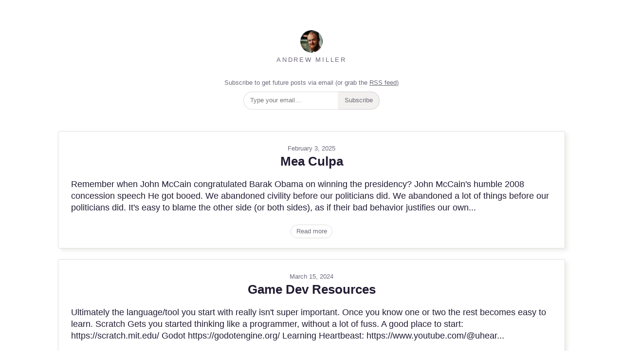

--- FILE ---
content_type: text/html; charset=utf-8
request_url: https://world.hey.com/andrew.miller
body_size: 3156
content:
<!DOCTYPE html>
<html lang="en">
  <head>
    <meta charset="utf-8">

    <title>Andrew Miller</title>

    <meta name="viewport" content="width=device-width, initial-scale=1">

    <link rel="stylesheet" href="/assets/message_content/index-c6a9622a.css" media="all" />
    <link rel="stylesheet" href="/assets/web/components/colors-495b027c.css" media="all" />
    <link rel="stylesheet" href="/assets/world/base-fec37a6e.css" media="all" />

      <link rel="alternate" type="application/atom+xml" title="Feed" href="https://world.hey.com/andrew.miller/feed.atom">

  <link rel="apple-touch-icon" sizes="300x300" href="/andrew.miller/avatar-39cf4c48c4de81ef461aad0c936dab2474248cb8">
  <link rel="icon" type="image/png" sizes="300x300" href="/andrew.miller/avatar-39cf4c48c4de81ef461aad0c936dab2474248cb8">

  <meta name="twitter:card" content="summary"><meta name="twitter:image" content="https://world.hey.com/andrew.miller/avatar-39cf4c48c4de81ef461aad0c936dab2474248cb8">

  <meta property="og:type" content="article"><meta property="og:url" content="https://world.hey.com/andrew.miller"><meta property="og:title" content="Andrew Miller"><meta property="og:description" content="Andrew Miller"><meta property="og:image" content="https://world.hey.com/andrew.miller/avatar-39cf4c48c4de81ef461aad0c936dab2474248cb8"><meta property="og:image:width" content="300"><meta property="og:image:height" content="300">


    <script async data-domain="world.hey.com" src="https://www.hey.com/js/script.js"></script>
  </head>

  <body>
    <main id="main-content" class="page page--medium@medium">
      <div class="page__content">
        

<header class="push_double--ends align--center">
  <a class="undecorated" aria-label="All posts from Andrew Miller" href="/andrew.miller">
  <img src="/andrew.miller/avatar-39cf4c48c4de81ef461aad0c936dab2474248cb8" class="avatar i-flex" size="50x50">

  <p class="txt--x-small txt--subtle txt--uppercase txt--normal txt--spread flush--top">
    Andrew Miller
  </p>
</a>
  
  <section class="subscription align--center push_double--bottom txt--x-small txt--subtle">
  <form action="https://world.hey.com/andrew.miller/subscribers" accept-charset="UTF-8" data-remote="true" method="post">
    <label for="subscriber_email_address" class="flush--top push_quarter--bottom">
      Subscribe to get future posts via email (or grab the <a class="permalink" href="https://world.hey.com/andrew.miller/feed.atom">RSS feed</a>)
    </label>

    <div class="subscribe flex push_half--top">
      <input type="email" name="subscriber[email_address]" id="subscriber_email_address" placeholder="Type your email…" required
        class="subscribe__email input input--full-width input--borderless unpad flex-item--grow txt--x-small">

      <button class="subscribe__submit btn--plain txt--x-small">Subscribe</button>
    </div>
</form>
</section>

</header>



<section>
    <article class="card card--list push--bottom">
    <header class="align--center">
      <div class="card__date txt--x-small flush--top push_quarter--bottom txt--subtle">
        <span>February  3, 2025</span>
      </div>
      <h2 class="hdg hdg--x-large flush--top" dir="auto">
        Mea Culpa
      </h2>
    </header>

    <div class="card__content" dir="auto">
      Remember when John McCain congratulated Barak Obama on winning the presidency? John McCain&#39;s humble 2008 concession speech He got booed. We abandoned civility before our politicians did. We abandoned a lot of things before our politicians did. It&#39;s easy to blame the other side (or both sides), as if their bad behavior justifies our own...
    </div>

    <a class="card__link" aria-label="Post: Mea Culpa, on February  3, 2025" href="/andrew.miller/mea-culpa-7f855269">Read more</a>

    <div class="card__more txt--x-small" aria-hidden="true">
      <span class="btn btn--subtle">Read more</span>
    </div>
  </article>
  <article class="card card--list push--bottom">
    <header class="align--center">
      <div class="card__date txt--x-small flush--top push_quarter--bottom txt--subtle">
        <span>March 15, 2024</span>
      </div>
      <h2 class="hdg hdg--x-large flush--top" dir="auto">
        Game Dev Resources
      </h2>
    </header>

    <div class="card__content" dir="auto">
      Ultimately the language/tool you start with really isn&#39;t super important. Once you know one or two the rest becomes easy to learn. Scratch Gets you started thinking like a programmer, without a lot of fuss. A good place to start: https://scratch.mit.edu/ Godot https://godotengine.org/ Learning Heartbeast: https://www.youtube.com/@uhear...
    </div>

    <a class="card__link" aria-label="Post: Game Dev Resources, on March 15, 2024" href="/andrew.miller/game-dev-resources-5160b673">Read more</a>

    <div class="card__more txt--x-small" aria-hidden="true">
      <span class="btn btn--subtle">Read more</span>
    </div>
  </article>
  <article class="card card--list push--bottom">
    <header class="align--center">
      <div class="card__date txt--x-small flush--top push_quarter--bottom txt--subtle">
        <span>January  3, 2024</span>
      </div>
      <h2 class="hdg hdg--x-large flush--top" dir="auto">
        Supper of the Lamb: German Fried Potatoes and Onions 
      </h2>
    </header>

    <div class="card__content" dir="auto">
      I&#39;ve been cooking through Supper of the Lamb for about a year now, and I&#39;ve still got 100 recipes to go. Don&#39;t know if I&#39;ll ever make it, but it&#39;s worth the attempt. I need to start documenting these, and my thoughts on each recipe. German Fried Potatoes and Onions Big old chunk of lard in our (now, sadly diseased) wok. Long story shor...
    </div>

    <a class="card__link" aria-label="Post: Supper of the Lamb: German Fried Potatoes and Onions , on January  3, 2024" href="/andrew.miller/supper-of-the-lamb-german-fried-potatoes-and-onions-ccc3ecab">Read more</a>

    <div class="card__more txt--x-small" aria-hidden="true">
      <span class="btn btn--subtle">Read more</span>
    </div>
  </article>
  <article class="card card--list push--bottom">
    <header class="align--center">
      <div class="card__date txt--x-small flush--top push_quarter--bottom txt--subtle">
        <span>June 30, 2023</span>
      </div>
      <h2 class="hdg hdg--x-large flush--top" dir="auto">
        Be Not Afraid
      </h2>
    </header>

    <div class="card__content" dir="auto">
      A beautiful, important article: https://breakingground.us/be-not-afraid/ The outraged, conspiratorial media continues to eat people.
    </div>

    <a class="card__link" aria-label="Post: Be Not Afraid, on June 30, 2023" href="/andrew.miller/be-not-afraid-41f53ea3">Read more</a>

    <div class="card__more txt--x-small" aria-hidden="true">
      <span class="btn btn--subtle">Read more</span>
    </div>
  </article>
  <article class="card card--list push--bottom">
    <header class="align--center">
      <div class="card__date txt--x-small flush--top push_quarter--bottom txt--subtle">
        <span>May 19, 2023</span>
      </div>
      <h2 class="hdg hdg--x-large flush--top" dir="auto">
        Terrible individualism
      </h2>
    </header>

    <div class="card__content" dir="auto">
      “Why, the isolation that prevails everywhere, above all in our age—it has not fully developed, it has not reached its limit yet. For every one strives to keep his individuality as apart as possible, wishes to secure the greatest possible fullness of life for himself; but meantime all his efforts result not in attaining fullness of life...
    </div>

    <a class="card__link" aria-label="Post: Terrible individualism, on May 19, 2023" href="/andrew.miller/terrible-individualism-84e0315d">Read more</a>

    <div class="card__more txt--x-small" aria-hidden="true">
      <span class="btn btn--subtle">Read more</span>
    </div>
  </article>
  <article class="card card--list push--bottom">
    <header class="align--center">
      <div class="card__date txt--x-small flush--top push_quarter--bottom txt--subtle">
        <span>February 16, 2023</span>
      </div>
      <h2 class="hdg hdg--x-large flush--top" dir="auto">
        Unreasonable
      </h2>
    </header>

    <div class="card__content" dir="auto">
      Why aren&#39;t there any Where&#39;s Waldo competitors? Martin Handford would spend 8 weeks drawing each scene, working from early in the afternoon, through the night until 6 in the morning. That&#39;s unreasonable. It&#39;s an unreasonable amount of effort. Look at this pixel art piece: https://pixeljoint.com/pixelart/150801.htm It was published this...
    </div>

    <a class="card__link" aria-label="Post: Unreasonable, on February 16, 2023" href="/andrew.miller/unreasonable-438eaa97">Read more</a>

    <div class="card__more txt--x-small" aria-hidden="true">
      <span class="btn btn--subtle">Read more</span>
    </div>
  </article>
  <article class="card card--list push--bottom">
    <header class="align--center">
      <div class="card__date txt--x-small flush--top push_quarter--bottom txt--subtle">
        <span>January 17, 2023</span>
      </div>
      <h2 class="hdg hdg--x-large flush--top" dir="auto">
        Something that just happened to me
      </h2>
    </header>

    <div class="card__content" dir="auto">
      Mundane, perhaps, but I wanted to write it down as an example of how my mind works. Setting: I&#39;m making lunch, casserole in the oven, in 20 minutes I&#39;ll need to grate some cheese on top. In about an hour I&#39;ll make a pot of coffee, so I&#39;m thinking that I&#39;ll wash out the french press. Here&#39;s the process: 1. I find the french press in my ...
    </div>

    <a class="card__link" aria-label="Post: Something that just happened to me, on January 17, 2023" href="/andrew.miller/something-that-just-happened-to-me-4bd454b1">Read more</a>

    <div class="card__more txt--x-small" aria-hidden="true">
      <span class="btn btn--subtle">Read more</span>
    </div>
  </article>
  <article class="card card--list push--bottom">
    <header class="align--center">
      <div class="card__date txt--x-small flush--top push_quarter--bottom txt--subtle">
        <span>January 11, 2023</span>
      </div>
      <h2 class="hdg hdg--x-large flush--top" dir="auto">
        Lock&#39;s Quest design notes
      </h2>
    </header>

    <div class="card__content" dir="auto">
      (If you randomly subscribed to this blog, welcome! Just writing down some notes when I finish a game to clarify my thoughts.) Lock&#39;s Quest for the DS. Just finished Day 100, and these are the thoughts that are uppermost in my mind. Padding Maybe this is just me getting old: there was a lot of padding. Each new event would run for 5 day...
    </div>

    <a class="card__link" aria-label="Post: Lock&#39;s Quest design notes, on January 11, 2023" href="/andrew.miller/lock-s-quest-design-notes-8b9e9211">Read more</a>

    <div class="card__more txt--x-small" aria-hidden="true">
      <span class="btn btn--subtle">Read more</span>
    </div>
  </article>
  <article class="card card--list push--bottom">
    <header class="align--center">
      <div class="card__date txt--x-small flush--top push_quarter--bottom txt--subtle">
        <span>August 10, 2022</span>
      </div>
      <h2 class="hdg hdg--x-large flush--top" dir="auto">
        My new thing: Typography
      </h2>
    </header>

    <div class="card__content" dir="auto">
      Over the past day or two, I&#39;ve been creating a typeface. It&#39;s a lot of work to make even a half-competent typeface. I&#39;ve been basing said typeface on old newspaper comics, especially my favorite, &quot;Krazy Kat&quot;. The creator of Krazy Kat, George Herriman, hand-lettered in a bunch of distinctive styles, but his disjointed blocky text is my ...
    </div>

    <a class="card__link" aria-label="Post: My new thing: Typography, on August 10, 2022" href="/andrew.miller/my-new-thing-typography-b380f4ff">Read more</a>

    <div class="card__more txt--x-small" aria-hidden="true">
      <span class="btn btn--subtle">Read more</span>
    </div>
  </article>
  <article class="card card--list push--bottom">
    <header class="align--center">
      <div class="card__date txt--x-small flush--top push_quarter--bottom txt--subtle">
        <span>August  9, 2022</span>
      </div>
      <h2 class="hdg hdg--x-large flush--top" dir="auto">
        Working things out: Failing to write.
      </h2>
    </header>

    <div class="card__content" dir="auto">
      Hi, I&#39;m Andrew, known as AndHeDrew. I&#39;ve attempted to start a blogging habit many times. Like most things, it didn&#39;t stick the first 2000 times. So here I am, pretty sure the 2001st time will work. Why? Why do I do it? Why does it fail? What should I blog about? I hope to answer these questions, at least partially. Why I fail Why I fai...
    </div>

    <a class="card__link" aria-label="Post: Working things out: Failing to write., on August  9, 2022" href="/andrew.miller/working-things-out-failing-to-write-53cb3b71">Read more</a>

    <div class="card__more txt--x-small" aria-hidden="true">
      <span class="btn btn--subtle">Read more</span>
    </div>
  </article>


</section>

      </div>
    </main>
  </body>
</html>


--- FILE ---
content_type: text/css
request_url: https://world.hey.com/assets/world/base-fec37a6e.css
body_size: 2941
content:

:root {
  --content-width: 98rem;
  --body-padding: 6.4rem;
  --page-padding: 1.6rem;

  --font-family: -apple-system, BlinkMacSystemFont, Aptos, Roboto, "Segoe UI", Helvetica, Arial, sans-serif, "Apple Color Emoji", "Segoe UI Emoji", "Segoe UI Symbol";
  --font-family--mono: "SFMono-Regular", Consolas, "Liberation Mono", Menlo, Courier, monospace;
  --font-size-base: 11px;
  --font-size-xx-small: 1.1rem;
  --font-size-x-small: 1.2rem;
  --font-size-small: 1.4rem;
  --font-size-medium: 1.6rem;
  --font-size-large: 1.8rem;
  --font-size-x-large: 2.4rem;
  --font-size-xx-large: 3.4rem;

  --base-space: 1.25em;
  --half-space: calc(var(--base-space) / 2);
  --quarter-space: calc(var(--base-space) / 4);
  --double-space: calc(var(--base-space) * 2);

  @media (min-width: 60em) {
    --font-size-xx-small: 1.2rem;
    --font-size-x-small: 1.4rem;
    --font-size-small: 1.6rem;
    --font-size-medium: 1.8rem;
    --font-size-large: 2rem;
    --font-size-x-large: 2.8rem;
    --font-size-xx-large: 4rem;
  }
}

*,
*::before,
*::after {
  box-sizing: border-box;
}

html,
body {
  margin: 0;
}

html {
  background: var(--color-bg--main);
  color: var(--color-txt);
  font-family: var(--font-family);
  font-size: var(--font-size-base);
  line-height: 1.4;

  -webkit-text-size-adjust: 100%;
}

body {
  font-size: var(--font-size-medium);
  padding: 0 0 var(--body-padding);
  margin: env(safe-area-inset-top) env(safe-area-inset-right) env(safe-area-inset-bottom) env(safe-area-inset-left);
}

figure {
  display: inherit;
  margin: 0;
}

/* Type */

h6, h5, h4, h3, h2, h1, .hdg {
  font-weight: bold;
  line-height: 1;
  text-wrap: balance;
  @supports (text-wrap: pretty) {
    text-wrap: pretty;
  }
}
h6, .hdg--x-small { font-size: var(--font-size-x-small); }
h5, .hdg--x-small { font-size: var(--font-size-small); }
h4, .hdg--x-small { font-size: var(--font-size-medium); }
h3, .hdg--large { font-size: var(--font-size-large); }
h2, .hdg--x-large { font-size: var(--font-size-x-large); }
h1, .hdg--xx-large { font-size: var(--font-size-xx-large); }

.txt--xx-small { font-size: var(--font-size-xx-small); }
.txt--x-small { font-size: var(--font-size-x-small); }
.txt--small { font-size: var(--font-size-small); }
.txt--medium { font-size: var(--font-size-medium); }
.txt--large { font-size: var(--font-size-large); }
.txt--x-large { font-size: var(--font-size-x-large); }
.txt--xx-large { font-size: var(--font-size-xx-large); }

.txt--bold { font-weight: bold; }
.txt--normal { font-weight: normal; }
.txt--subtle { color: var(--color-txt--subtle); }
.txt--uppercase { text-transform: uppercase; }
.txt--spread { letter-spacing: 0.25rem; }

.u-nowrap { white-space: nowrap; }
.txt--break-words { word-wrap: break-word; }

/* Links */

a {
  color: var(--color-txt--action);
  word-wrap: break-word;
}

.permalink {
  color: inherit;
}

.decorated {
  color: var(--color-txt--action);
  text-decoration: underline;
}

.undecorated {
  color: inherit;
  text-decoration: none;
}

/* Utilities & Spacing */

.border--top { border-top: 1px solid var(--color-border--light); }
.border--bottom { border-bottom: 1px solid var(--color-border--light); }

.i-flex { display: inline-flex !important; }
.flex { display: flex; }
.flex--column { display: flex; flex-direction: column; }
.flex--centered { justify-content: center; }
.flex--align-center { display: flex; align-items: center; }
.flex-item--grow { flex-grow: 1; }

.align--center { text-align: center; }
.align--center\@medium { @media (min-width: 40em) { text-align: center; } }

.push { margin: var(--base-space) !important; }
.push--top { margin-top: var(--base-space) !important; }
.push--bottom { margin-bottom: var(--base-space) !important; }
.push--ends { margin-top: var(--base-space) !important; margin-bottom: var(--base-space) !important; }

.push_half { margin: var(--half-space) !important; }
.push_half--top { margin-top: var(--half-space) !important; }
.push_half--bottom { margin-bottom: var(--half-space) !important; }
.push_half--ends { margin-top: var(--half-space) !important; margin-bottom: var(--half-space) !important; }

.push_quarter { margin: var(--quarter-space) !important; }
.push_quarter--top { margin-top: var(--quarter-space) !important; }
.push_quarter--bottom { margin-bottom: var(--quarter-space) !important; }
.push_quarter--ends { margin-top: var(--quarter-space) !important; margin-bottom: var(--quarter-space) !important; }

.push_double { margin: var(--double-space) !important; }
.push_double--top { margin-top: var(--double-space) !important; }
.push_double--bottom { margin-bottom: var(--double-space) !important; }
.push_double--ends { margin-top: var(--double-space) !important; margin-bottom: var(--double-space) !important; }

.pad_half--bottom { padding-bottom: var(--half-space) !important; }
.pad_half--top { padding-top: var(--half-space) !important; }

.flush { margin: 0 !important; }
.flush--top { margin-top: 0 !important; }
.flush--bottom { margin-bottom: 0 !important; }
.flush--ends { margin-top: 0 !important; margin-bottom: 0 !important; }

/* Inputs & Buttons */

.btn {
  display: inline-block;
  margin: 0;
  padding: 0.3em 0.8em;
  font-weight: 500;
  text-decoration: none;
  border-radius: 3rem;
  white-space: nowrap;
  background-color: transparent;
  color: var(--color-txt);
  border: 1px solid var(--color-border--solid);

  &:hover { cursor: pointer; }
  &:active { box-shadow: none; }
}

.btn--plain {
  margin: 0;
  padding: 0;
  border: 0;
  background: none;
  font-family: inherit;
  font-size: inherit;
  font-weight: inherit;
  line-height: inherit;
  color: inherit;
  border-radius: 0;

  &:hover { cursor: pointer; }
}

.btn--subtle {
  color: var(--color-txt--subtle);
  border: 1px solid var(--color-border);
}

.input {
  max-width: 100%;
  background-color: transparent;
  border: 1px solid var(--color-border);
  border-radius: 0.6rem;
  line-height: inherit;
  font-family: inherit;
  font-weight: inherit;
  font-size: inherit;
  color: inherit;
  -webkit-appearance: none;
  -moz-appearance: none;
  appearance: none;
  box-sizing: border-box;

  &::placeholder {
    color: var(--color-txt--placeholder);
  }
}

.input--full-width {
  display: block;
  width: 100%;
}

.input--borderless {
  border-color: transparent;

  &:focus {
    outline: none;
    box-shadow: none;
  }
}

/* Page */

.page {
  width: 100%;
  max-width: var(--content-width);
  min-height: calc(100vh - var(--body-padding) - (var(--page-padding) * 2));
  padding: var(--page-padding);
  margin: 0 auto;
  position: relative;
}

.page--medium\@medium {
  @media (min-width: 40em) {
    .page__content { max-width: 75rem; }
  }
}

.page__content {
  max-width: var(--content-width);
  margin: 0 auto;
}

/* Avatars */

.avatar {
  width: 2.625em;
  height: 2.625em;
  border-radius: 100%;
  z-index: 1;
  display: block;
  position: relative;
  color: transparent;
  background-color: var(--color-bg--surface-glint-opaque);
}

.avatar--small {
  width: 2.25em;
  height: 2.25em;
}

/* Bio */

.bio a {
  color: inherit;
}

/* Cards */

.card {
  border: 1px solid var(--color-border);
  border-radius: 0.2em;
  color: var(--color-txt) !important;
  box-shadow: 5px 5px 7px var(--color-shadow);
  padding: 1.5em;

  @media (min-width: 40em) { padding: 2em; }
  [data-color-scheme="dark"] & { color: var(--color-txt--reversed); }
}

.card__content {
  hyphens: auto;
  text-wrap: pretty;
}

.card--list {
  min-height: 10em;
  padding-bottom: 4em;
  overflow: hidden;
  position: relative;

  @media (min-width: 40em) { padding-bottom: 5em; }
}

.card--subscribe {
  margin: 0 auto;
  overflow: initial;
  transform: rotate(-1deg);

  @media (min-width: 40em) { max-width: 45rem; }
}

.card__more {
  position: absolute;
  bottom: 0;
  left: 0;
  right: 0;
  text-align: center;
  padding: 1.5em;
  background: var(--color-bg--main);
  z-index: 0;

  @media (min-width: 40em) { padding: 1.75em; }
}

.card__link {
  position: absolute;
  top: 0;
  left: 0;
  right: 0;
  bottom: 0;
  text-indent: -9999px;
  z-index: 1;
}

.card__date {
  display: flex;
  align-items: center;
  justify-content: center;
  margin-left: 0;
  margin-right: 0;
  column-gap: 0.3ch;
}

.subscription {
  position: relative;
  padding-top: var(--base-space);

  &::before {
    content: ' ';
    width: 12rem;
    border-top: 1px solid var(--color-border);
    top: 0;
    margin: 0 -6rem;
    position: absolute;
  }
}

.subscribe {
  max-width: 40ch;
  margin-left: auto;
  margin-right: auto;
}

.subscribe__email {
  padding: 0.65em 1em;
  margin: 0;
  background: var(--color-bg--main);
  border: 1px solid var(--color-border);
  border-right-color: transparent;
  border-radius: 1.5em 0 0 1.5em;

  &:focus {
    border: 1px solid rgba(var(--rgb-blue), 0.6);
    outline: none;
  }
}

.subscribe__submit {
  padding: 0.5em 1em;
  background: var(--color-bg--surface);
  border: 1px solid var(--color-border);
  border-left-color: transparent;
  border-radius: 0 1.5em 1.5em 0;

  &:focus {
    background: rgba(var(--rgb-blue), 0.1);
    border: 1px solid rgba(var(--rgb-blue), 0.6);
    outline: none;
  }
}

/* Attachments */

.attachment {
  position: relative;
}

.attachment--preview:not(.attachment--remote) img {
  border: 0;
}

.attachment--lightboxable:not(.attachment--pdf) {
  img:hover { cursor: pointer; }
}


.trix-content {
  hyphens: auto;
  text-wrap: pretty;

  /* Converts Trix colors in app/helpers/rich_text_helper#color_picker_dialog for display in dark mode */
  [data-color-scheme="dark"] & {
    /* Foreground colors */
    [style*="136, 118, 38"] { color: #faf785 !important; }
    [style*="185, 94, 6"] { color: #f8be6c !important; }
    [style*="207, 0, 0"] { color: #fa7b7b !important; }
    [style*="216, 28, 170"] { color: #fab7e6 !important; }
    [style*="144, 19, 254"] { color: #cebcfc !important; }
    [style*="5, 98, 185"] { color: #97cafa !important; }
    [style*="17, 138, 15"] { color: #b9f7b3 !important; }
    [style*="148, 82, 22"] { color: #e0be9d !important; }
    [style*="102, 102, 102"] { color: #b9b9b9 !important; }

    /* Background colors */
    [style*="250, 247, 133"] { background-color: #9b7d44 !important; }
    [style*="255, 240, 219"] { background-color: #993200 !important; }
    [style*="255, 229, 229"] { background-color: #6a2217 !important; }
    [style*="255, 228, 247"] { background-color: #7c3240 !important; }
    [style*="242, 237, 255"] { background-color: #725ead !important; }
    [style*="225, 239, 252"] { background-color: #204166 !important; }
    [style*="228, 248, 226"] { background-color: #175331 !important; }
    [style*="238, 226, 215"] { background-color: #473732 !important; }
    [style*="242, 242, 242"] { background-color: #4d4d4d !important; }

    /* Use body text color for links with only a background color applied */
    [style*="background-color"] {
      color: var(--color-txt);
    }
  }

  h1 {
    font-size: 1.4em;
  }

  /* Center and scale pasted remote images */
  img {
    max-width: 100%;

    &[width] {
      width: auto;
      display: block;
      margin: auto;
    }

    &[width][height] {
      height: auto;
    }
  }
}

/* 👀 */

.marquee {
  width: 100%;
  margin: 0 auto;
  padding-bottom: 1rem;
  overflow: hidden;
  box-sizing: border-box;
}

.marquee span {
  display: inline-block;
  width: max-content;
  padding-left: 100%;
  will-change: transform;
  animation: marquee 20s linear infinite;
}

.marquee span:hover,
.blink:hover {
  animation-play-state: paused;
}

.blink {
  animation: blinking 1s linear infinite;
}

@keyframes blinking {
  0% { visibility: hidden; }
  50% { visibility: hidden; }
  100% { visibility: visible; }
}

@keyframes marquee {
  0% { transform: translate(0, 0); }
  100% { transform: translate(-100%, 0); }
}

@media (prefers-reduced-motion: reduce) {
  .marquee span,
  .blink {
    animation-iteration-count: 1;
    animation-duration: 0.01;
    width: auto;
    padding-left: 0;
  }
}

/* Colorize */
.colorize-subtle,
.colorize-before-subtle::before,
.colorize-after-subtle::after { filter: var(--colorize-subtle); }
